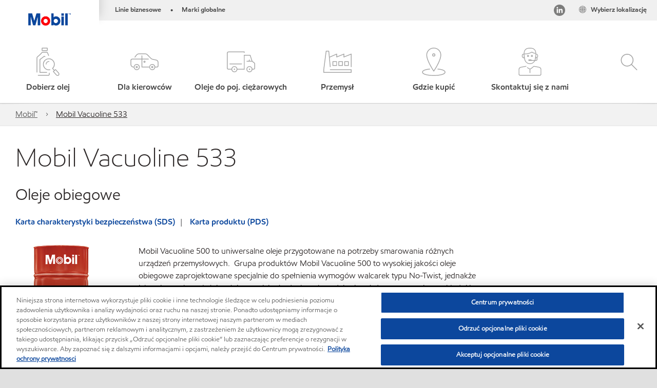

--- FILE ---
content_type: text/css
request_url: https://www.mobil.pl/assets/minified/css/datasheets.min.css?v=639001409253147105
body_size: 140
content:
ul#DataSheetTable{padding:0}ul#DataSheetTable li{border:1px solid #e6e6e6;width:100%}ul#DataSheetTable li .product-list-icon{padding:.625rem;vertical-align:top;width:60px}ul#DataSheetTable li .product-list-description{padding:.625rem 1.125rem .625rem .3125rem}ul#DataSheetTable.table.table-bordered li .product-list-description>a{color:#0c479d}.featured-item-image{display:block;margin-bottom:1rem}

--- FILE ---
content_type: application/javascript
request_url: https://www.mobil.pl/assets/minified/js/angular-analytics.min.js?v=639001409273190164
body_size: 4225
content:
analytics.eventConfig.push({target:"*",codeId:"c04",events:[{eventTarget:":not(.form-submit)[data-bs-toggle*=modal], .product-locator search-results [data-bs-toggle*=modal], .product-locator-ff search-results [data-bs-toggle*=modal]",eventType:"click",tags:{event:"navigation",componentName:"lightbox",componentId:"c04",eventType:"lightbox load click",elementType:[{rule:"$(context).hasClass('btn')",value:"lightbox button"},{rule:"true",value:"lightbox link"}],elementText:"",destinationUrl:"",titleText:"",parentName:"",parentOrdinal:"",parentTitle:""}}]},{target:".product-locator",events:[{eventTarget:".suggestLink",eventType:"click",tags:{componentId:"lsb",componentName:"locator search box",elementText:"",elementType:"locator search box",event:"locator",eventType:"locator search submit",searchSubType:"",searchTerm:"",searchType:""}},{eventTarget:"region-selector select",eventType:"change",tags:{componentId:"lcd",componentName:"locator country dropdown",elementText:"",elementType:"locator country select box",event:"locator",eventType:"locator country selection click",searchSubType:"",searchTerm:"",searchType:""}},{eventTarget:"search-results a[href^='mailto']:not(.btn):not(.buy-online-link),search-results a[href^='tel']:not(.btn):not(.buy-online-link)",eventType:"click",tags:{componentId:"lcl",componentName:"locator contact link",elementType:[{rule:"$(context).attr('href') && $(context).attr('href').toLowerCase().startsWith('mailto:')",value:"email link"},{rule:"$(context).attr('href') && $(context).attr('href').toLowerCase().startsWith('tel')",value:"phone number link"}],event:"locator",eventType:[{rule:"$(context).attr('href') && $(context).attr('href').toLowerCase().startsWith('mailto:')",value:"location click to email"},{rule:"$(context).attr('href') && $(context).attr('href').toLowerCase().startsWith('tel')",value:"location click to call"}],searchSubType:"",searchTerm:"",searchType:"",titleText:""}},{eventTarget:"search-results table a[data-analytics=contact], search-results .search-results-gdl .product-list-description a[data-analytics=contact]",eventType:"click",tags:{componentId:[{rule:"$(context).text().indexOf('http') > -1",value:"lwl"},{rule:"true",value:"lcl"}],componentName:[{rule:"$(context).text().indexOf('http') > -1",value:"locator website link"},{rule:"true",value:"locator contact link"}],elementType:[{rule:"$(context).text().indexOf('http') > -1",value:"location website link"},{rule:"true",value:"phone number link"}],event:"locator",eventType:[{rule:"$(context).text().indexOf('http') > -1",value:"location website outbound click"},{rule:"true",value:"location click to call"}],searchSubType:"",searchTerm:"",searchType:"",titleText:"",destinationUrl:"",elementText:""}},{eventTarget:"search-results .gdlResultContainer a[data-analytics=contact]",eventType:"click",tags:{componentId:[{rule:"$(context).text().indexOf('http') > -1",value:"lwl"},{rule:"true",value:"lcl"}],componentName:[{rule:"$(context).text().indexOf('http') > -1",value:"locator website link"},{rule:"true",value:"locator contact link"}],elementType:[{rule:"$(context).text().indexOf('http') > -1",value:"location website link"},{rule:"true",value:"phone number link"}],event:"locator",eventType:[{rule:"$(context).text().indexOf('http') > -1",value:"location website outbound click"},{rule:"true",value:"location click to call"}],searchSubType:"",searchTerm:"",searchType:"",titleText:"",destinationUrl:"",elementText:""}},{eventTarget:".gdlLocatorIcon",eventType:"click",tags:{componentId:"ldl",componentName:"locator directions link",elementText:"",elementType:"directions link",event:"locator",eventType:"directions outbound click",destinationUrl:"",parentListSource:"",parentName:"",parentTitle:"",searchType:"",searchSubType:"",searchTerm:"",titleText:""}},{eventTarget:"search-results .company_email",eventType:"click",tags:{componentId:"lcl",componentName:"locator contact link",elementText:"",elementType:"email link",event:"locator",eventType:"location click to email",destinationUrl:"",parentListSource:"",parentName:"",parentTitle:"",searchType:"",searchSubType:"",searchTerm:""}},{eventTarget:"search-results .company_gdl_email",eventType:"click",tags:{componentId:"lcl",componentName:"locator contact link",elementText:"",elementType:"email link",event:"locator",eventType:"location click to email",destinationUrl:"",parentListSource:"",parentName:"",parentTitle:"",searchType:"",searchSubType:"",searchTerm:""}},{eventTarget:"map",eventType:"telClick",tags:{componentId:"lcl",componentName:"locator contact link",elementType:"phone number link",event:"locator",eventType:"location click to call",searchSubType:"",searchTerm:"",searchType:"",titleText:""}},{eventTarget:"search-results a:not([href^='mailto'],[href^='tel']):not(.btn):not(.buy-online-link):not(.directionText):not([data-analytics=contact]):not(.gdlLocatorIcon):not(.company_email):not(.company_gdl_email)",eventType:"click",tags:{componentId:"ldl",componentName:"location detail link",destinationUrl:"",elementText:"",elementType:[{rule:"false",value:"locator logo link"},{rule:"true",value:"location title link"}],event:"locator",eventType:"location detail internal navigation click",searchSubType:"",searchTerm:"",searchType:"",titleText:""}},{eventTarget:"map",eventType:"linkClick",tags:{componentId:"ldl",componentName:"location detail link",destinationUrl:"",elementText:"",elementType:"location details link",event:"locator",eventType:"location detail internal navigation click",searchSubType:"",searchTerm:"",searchType:"",titleText:""}},{eventTarget:"map",eventType:"titleClick",tags:{componentId:"ldl",componentName:"location detail link",destinationUrl:"",elementText:"",elementType:"location title link",event:"locator",eventType:"location detail internal navigation click",searchSubType:"",searchTerm:"",searchType:"",titleText:""}},{eventTarget:"#searchContainer .locator-search",eventType:"click",tags:{componentId:"lsb",componentName:"locator search box",elementText:"",elementType:"locator search box",event:"locator",eventType:"locator search submit",searchSubType:"",searchTerm:"",searchType:""}},{eventTarget:"onResultsFetched",eventType:"click",tags:{componentId:"lrl",componentName:"locator results list",elementText:"",elementType:"locator search results list",event:"locator",eventType:"locator search results return",searchSubType:"",searchTerm:"",searchType:""}},{eventTarget:".sort-by-order button",eventType:"click",tags:{componentId:"lsd",componentName:"locator sort dropdown",elementText:"",elementType:"arrow icon",event:"locator",eventType:[{rule:"$(context).data('icon') === 'chevron-up' || $(context).find('[data-icon=chevron-up]').length",value:"sort ascending click"},{rule:"true",value:"sort descending click"}],searchSubType:"",searchTerm:"",searchType:""}},{eventTarget:".sort-by-filter",eventType:"change",tags:{componentId:"lsd",componentName:"locator sort dropdown",elementText:"",elementType:"sort select box",event:"locator",eventType:"sort selection click",searchSubType:"",searchTerm:"",searchType:""}},{eventTarget:"search-results .directionText[target=_blank]:not(.btn-secondary)",eventType:"click",tags:{componentId:"lgd",componentName:"locator get directions cta",destinationUrl:"",elementText:"",elementType:"get directions link",event:"locator",eventType:"get directions outbound click",searchSubType:"",searchTerm:"",searchType:"",titleText:""}},{eventTarget:"search-results .btn-secondary .directionText",eventType:"click",tags:{componentId:"lgd",componentName:"locator get directions cta",destinationUrl:"",elementText:"",elementType:"get directions link",event:"locator",eventType:"get directions outbound click",searchSubType:"",searchTerm:"",searchType:"",titleText:""}},{eventTarget:"search-results .btn-secondary.directionText",eventType:"click",tags:{componentId:"lgd",componentName:"locator get directions cta",destinationUrl:"",elementText:"",elementType:"get directions link",event:"locator",eventType:"get directions outbound click",searchSubType:"",searchTerm:"",searchType:"",titleText:""}},{eventTarget:"map",eventType:"dirClick",tags:{componentId:"lgd",componentName:"locator get directions cta",destinationUrl:"",elementText:"",elementType:"get directions link",event:"locator",eventType:"get directions outbound click",searchSubType:"",searchTerm:"",searchType:"",titleText:""}},{eventTarget:"search-results .form-submit",eventType:"click",tags:{componentId:"llf",componentName:"locator leave feedback",elementText:"",elementType:"leave feedback button",event:"locator",eventType:"location leave feedback click",searchSubType:"",searchTerm:"",searchType:"",titleText:""}},{eventTarget:".buy-online-link",eventType:"click",tags:{componentId:"loo",componentName:"locator order online link",destinationUrl:"",elementText:"",elementType:"order online button",event:"locator",eventType:"location order online outbound click",searchSubType:"",searchTerm:"",searchType:"",titleText:""}},{eventTarget:"map",eventType:"pinClick",tags:{componentId:"sp01",componentName:"map",elementType:"locator map",event:"locator",eventType:"map pin click",searchSubType:"",searchTerm:"",searchType:""}},{eventTarget:"franchise-filter select",eventType:"change",tags:{componentId:"lbd",componentName:"locator brand dropdown",elementText:"",elementType:"brand select box",event:"locator",eventType:"brand filter selection click",searchSubType:"",searchTerm:"",searchType:""}},{eventTarget:".form-amenities > input",eventType:"click",tags:{componentId:"lf",componentName:"locator facet",elementText:"",elementType:"search filter selection box",event:"locator",eventType:[{rule:"$(context).is(':checked')",value:"locator filter selection click"},{rule:"true",value:"locator filter deselection click"}],searchSubType:"",searchTerm:"",searchType:""}},{eventTarget:"checkbox-filter input",eventType:"click",tags:{componentId:"lf",componentName:"locator facet",elementText:"",elementType:"search filter selection box",event:"locator",eventType:[{rule:"$(context).is(':checked')",value:"locator filter selection click"},{rule:"true",value:"locator filter deselection click"}],searchSubType:"",searchTerm:"",searchType:""}},{eventTarget:"view-toggle .btn",eventType:"click",tags:{componentId:"lvt",componentName:"locator view toggle",elementText:"",elementType:"toggle button",event:"locator",eventType:[{rule:"$(context).hasClass('btn-list')",value:"list toggle click"},{rule:"true",value:"map toggle click"}],searchSubType:"",searchTerm:"",searchType:""}},{eventTarget:".sort-component > div:not(.sort-results-by)",eventType:"click",tags:{componentId:"lstc",componentName:"locator search type change",elementText:"",elementType:[{rule:"$(context).hasClass('form-check-inline') || $(context).parent().hasClass('form-check-inline')",value:"location service radio button"},{rule:"true",value:"location service link"}],event:"locator",eventType:"location service selection click",searchSubType:"",searchTerm:"",searchType:""}},{eventTarget:".header-aviation .aviation-links a",eventType:"click",tags:{componentId:"lstc",componentName:"locator search type change",elementText:"",elementType:"location service link",event:"locator",eventType:"location service selection click",searchSubType:"",searchTerm:"",searchType:""}},{eventTarget:".header-aviation .aviation-options .form-check-inline",eventType:"click",tags:{componentId:"lstc",componentName:"locator search type change",elementText:"",elementType:"location service radio button",event:"locator",eventType:"location service selection click",searchSubType:"",searchTerm:"",searchType:""}},{eventTarget:"map",eventType:"websiteClick",tags:{componentId:"lwl",componentName:"locator website link",elementText:"",elementType:"location website link",event:"locator",eventType:"location website outbound click",destinationUrl:"",searchSubType:"",searchTerm:"",searchType:"",titleText:""}},{eventTarget:".pvlrow .btn",eventType:"click",tags:{componentId:"lstc",componentName:"locator search type change",elementText:"",elementType:"location service button",event:"locator",eventType:"location service selection click",searchSubType:"",searchTerm:"",searchType:""}},{eventTarget:".distributor a",eventType:"click",tags:{componentId:"lfl",componentName:"locator footer link",elementText:"",elementType:"locator footer link",event:"locator",eventType:"locator footer internal navigation click",destinationUrl:""}},{eventTarget:"onInvoiceClick",eventType:"click",tags:{componentId:"li",componentName:"locator invoice button click",elementText:"",elementType:"invoice button",event:"locator",eventType:"invoice outbound click",destinationUrl:"",searchSubType:"",searchTerm:"",searchType:"",titleText:""}}]},{target:".product-locator-ff",events:[{eventTarget:"searchIconClick",eventType:"click",tags:{componentId:"ldl",componentName:"location detail link",destinationUrl:"",elementType:"location details link",event:"locator",eventType:"location detail internal navigation click",searchTerm:"",searchType:"",titleText:""}},{eventTarget:".suggestLink",eventType:"click",tags:{componentId:"lsb",componentName:"locator search box",elementText:"",elementType:"locator search box",event:"locator",eventType:"locator search submit",searchSubType:"",searchTerm:"",searchType:""}},{eventTarget:"region-selector select",eventType:"change",tags:{componentId:"lcd",componentName:"locator country dropdown",elementText:"",elementType:"locator country select box",event:"locator",eventType:"locator country selection click",searchSubType:"",searchTerm:"",searchType:""}},{eventTarget:"search-results a[href^='mailto']:not(.btn):not(.buy-online-link),search-results a[href^='tel']:not(.btn):not(.buy-online-link)",eventType:"click",tags:{componentId:"lcl",componentName:"locator contact link",elementType:[{rule:"$(context).attr('href') && $(context).attr('href').toLowerCase().startsWith('mailto:')",value:"email link"},{rule:"$(context).attr('href') && $(context).attr('href').toLowerCase().startsWith('tel')",value:"phone number link"}],event:"locator",eventType:[{rule:"$(context).attr('href') && $(context).attr('href').toLowerCase().startsWith('mailto:')",value:"location click to email"},{rule:"$(context).attr('href') && $(context).attr('href').toLowerCase().startsWith('tel')",value:"location click to call"}],searchSubType:"",searchTerm:"",searchType:"",titleText:""}},{eventTarget:"search-results table a[data-analytics=contact]",eventType:"click",tags:{componentId:[{rule:"$(context).text().indexOf('http') > -1",value:"lwl"},{rule:"true",value:"lcl"}],componentName:[{rule:"$(context).text().indexOf('http') > -1",value:"locator website link"},{rule:"true",value:"locator contact link"}],elementType:[{rule:"$(context).text().indexOf('http') > -1",value:"location website link"},{rule:"true",value:"phone number link"}],event:"locator",eventType:[{rule:"$(context).text().indexOf('http') > -1",value:"location website outbound click"},{rule:"true",value:"location click to call"}],searchSubType:"",searchTerm:"",searchType:"",titleText:"",destinationUrl:"",elementText:""}},{eventTarget:"map",eventType:"telClick",tags:{componentId:"lcl",componentName:"locator contact link",elementType:"phone number link",event:"locator",eventType:"location click to call",searchSubType:"",searchTerm:"",searchType:"",titleText:""}},{eventTarget:"search-results a:not([href^='mailto'],[href^='tel']):not(.btn):not(.buy-online-link):not(.directionText):not([data-analytics=contact])",eventType:"click",tags:{componentId:"ldl",componentName:"location detail link",destinationUrl:"",elementText:"",elementType:[{rule:"false",value:"locator logo link"},{rule:"true",value:"location title link"}],event:"locator",eventType:"location detail internal navigation click",searchSubType:"",searchTerm:"",searchType:"",titleText:""}},{eventTarget:"map",eventType:"linkClick",tags:{componentId:"ldl",componentName:"location detail link",destinationUrl:"",elementText:"",elementType:"location details link",event:"locator",eventType:"location detail internal navigation click",searchSubType:"",searchTerm:"",searchType:"",titleText:""}},{eventTarget:"map",eventType:"titleClick",tags:{componentId:"ldl",componentName:"location detail link",destinationUrl:"",elementText:"",elementType:"location title link",event:"locator",eventType:"location detail internal navigation click",searchSubType:"",searchTerm:"",searchType:"",titleText:""}},{eventTarget:"#searchContainer #searchbuttonnewlocator",eventType:"click",tags:{componentId:"lsb",componentName:"locator search box",elementText:"",elementType:"locator search box",event:"locator",eventType:"locator search submit",searchSubType:"",searchTerm:"",searchType:""}},{eventTarget:"onResultsFetched",eventType:"click",tags:{componentId:"lrl",componentName:"locator results list",elementText:"",elementType:"locator search results list",event:"locator",eventType:"locator search results return",searchSubType:"",searchTerm:"",searchType:""}},{eventTarget:".sort-by-order button",eventType:"click",tags:{componentId:"lsd",componentName:"locator sort dropdown",elementText:"",elementType:"arrow icon",event:"locator",eventType:[{rule:"$(context).data('icon') === 'chevron-up' || $(context).find('[data-icon=chevron-up]').length",value:"sort ascending click"},{rule:"true",value:"sort descending click"}],searchSubType:"",searchTerm:"",searchType:""}},{eventTarget:".sort-by-filter",eventType:"change",tags:{componentId:"lsd",componentName:"locator sort dropdown",elementText:"",elementType:"sort select box",event:"locator",eventType:"sort selection click",searchSubType:"",searchTerm:"",searchType:""}},{eventTarget:"search-results .directions-btn[type=button]:not(.btn-secondary)",eventType:"click",tags:{componentId:"lgd",componentName:"locator get directions cta",destinationUrl:"",elementText:"",elementType:"get directions link",event:"locator",eventType:"get directions outbound click",searchSubType:"",searchTerm:"",searchType:"",titleText:""}},{eventTarget:"search-results .btn-secondary .directionText",eventType:"click",tags:{componentId:"lgd",componentName:"locator get directions cta",destinationUrl:"",elementText:"",elementType:"get directions link",event:"locator",eventType:"get directions outbound click",searchSubType:"",searchTerm:"",searchType:"",titleText:""}},{eventTarget:"map",eventType:"dirClick",tags:{componentId:"lgd",componentName:"locator get directions cta",destinationUrl:"",elementText:"",elementType:"get directions link",event:"locator",eventType:"get directions outbound click",searchSubType:"",searchTerm:"",searchType:"",titleText:""}},{eventTarget:".buy-online-link",eventType:"click",tags:{componentId:"loo",componentName:"locator order online link",destinationUrl:"",elementText:"",elementType:"order online button",event:"locator",eventType:"location order online outbound click",searchSubType:"",searchTerm:"",searchType:"",titleText:""}},{eventTarget:"map, .sp01-map",eventType:"pinClick",tags:{componentId:"sp01",componentName:"map",elementType:"locator map",event:"locator",eventType:"map pin click",searchSubType:"",searchTerm:"",searchType:""}},{eventTarget:"franchise-filter select",eventType:"change",tags:{componentId:"lbd",componentName:"locator brand dropdown",elementText:"",elementType:"brand select box",event:"locator",eventType:"brand filter selection click",searchSubType:"",searchTerm:"",searchType:""}},{eventTarget:".form-amenities > input",eventType:"click",tags:{componentId:"lf",componentName:"locator facet",elementText:"",elementType:"search filter selection box",event:"locator",eventType:[{rule:"$(context).is(':checked')",value:"locator filter selection click"},{rule:"true",value:"locator filter deselection click"}],searchSubType:"",searchTerm:"",searchType:""}},{eventTarget:"checkbox-filter input",eventType:"click",tags:{componentId:"lf",componentName:"locator facet",elementText:"",elementType:"search filter selection box",event:"locator",eventType:[{rule:"$(context).is(':checked')",value:"locator filter selection click"},{rule:"true",value:"locator filter deselection click"}],searchSubType:"",searchTerm:"",searchType:""}},{eventTarget:"view-toggle .btn",eventType:"click",tags:{componentId:"lvt",componentName:"locator view toggle",elementText:"",elementType:"toggle button",event:"locator",eventType:[{rule:"$(context).hasClass('btn-list')",value:"list toggle click"},{rule:"true",value:"map toggle click"}],searchSubType:"",searchTerm:"",searchType:""}},{eventTarget:".sort-component > div:not(.sort-results-by)",eventType:"click",tags:{componentId:"lstc",componentName:"locator search type change",elementText:"",elementType:[{rule:"$(context).hasClass('form-check-inline') || $(context).parent().hasClass('form-check-inline')",value:"location service radio button"},{rule:"true",value:"location service link"}],event:"locator",eventType:"location service selection click",searchSubType:"",searchTerm:"",searchType:""}},{eventTarget:".header-aviation .aviation-links a",eventType:"click",tags:{componentId:"lstc",componentName:"locator search type change",elementText:"",elementType:"location service link",event:"locator",eventType:"location service selection click",searchSubType:"",searchTerm:"",searchType:""}},{eventTarget:".header-aviation .aviation-options .form-check-inline",eventType:"click",tags:{componentId:"lstc",componentName:"locator search type change",elementText:"",elementType:"location service radio button",event:"locator",eventType:"location service selection click",searchSubType:"",searchTerm:"",searchType:""}},{eventTarget:"map",eventType:"websiteClick",tags:{componentId:"lwl",componentName:"locator website link",elementText:"",elementType:"location website link",event:"locator",eventType:"location website outbound click",destinationUrl:"",searchSubType:"",searchTerm:"",searchType:"",titleText:""}},{eventTarget:".pvlrow .btn",eventType:"click",tags:{componentId:"lstc",componentName:"locator search type change",elementText:"",elementType:"location service button",event:"locator",eventType:"location service selection click",searchSubType:"",searchTerm:"",searchType:""}},{eventTarget:".distributor a",eventType:"click",tags:{componentId:"lfl",componentName:"locator footer link",elementText:"",elementType:"locator footer link",event:"locator",eventType:"locator footer internal navigation click",destinationUrl:""}},{eventTarget:"onInvoiceClick",eventType:"click",tags:{componentId:"li",componentName:"locator invoice button click",elementText:"",elementType:"invoice button",event:"locator",eventType:"invoice outbound click",destinationUrl:"",searchSubType:"",searchTerm:"",searchType:"",titleText:""}}]},{target:".product-locator",codeId:"syl",events:[{eventTarget:"allow-location",eventType:"click",tags:{event:"locator",componentName:"share your location",componentId:"syl",elementText:"allow",eventType:"locator",elementType:"location allowed in browser"}}]},{target:".product-locator",codeId:"syl",events:[{eventTarget:"block-location",eventType:"click",tags:{event:"locator",componentName:"share your location",componentId:"syl",elementText:"block",eventType:"locator",elementType:"location blocked in browser"}}]},{target:".product-locator-ff",codeId:"syl",events:[{eventTarget:"allow-location",eventType:"click",tags:{event:"locator",componentName:"share your location",componentId:"syl",elementText:"allow",eventType:"locator",elementType:"location allowed in browser"}}]},{target:".product-locator-ff",codeId:"syl",events:[{eventTarget:"block-location",eventType:"click",tags:{event:"locator",componentName:"share your location",componentId:"syl",elementText:"block",eventType:"locator",elementType:"location blocked in browser"}}]},{target:".component.product-selector",codeId:"psall",events:[{eventTarget:"triggerOnNavigateToRecommendation",eventType:"click",tags:{componentId:"psall",componentName:"product selector",destinationUrl:"",elementText:"",elementType:"view recommendation auto navigation",event:"product",eventType:"view recommendations internal navigation click",searchFacets:""}},{eventTarget:"triggerNavigateToRecommendationAutoSuggest",eventType:"click",tags:{componentId:"psall",componentName:"product selector",destinationUrl:"",elementText:"",elementType:"view recommendation auto navigation",event:"product",eventType:"view recommendations internal navigation click",searchFacets:""}},{eventTarget:"onCategoryIconClick",eventType:"click",tags:{componentId:"fo02",componentName:"select box",elementText:"",elementType:"icon select box",event:"product",eventType:"ps icon selection click",titleText:""}},{eventTarget:".iconsContainer a[href*=\\http]",eventType:"click",tags:{componentName:"select box",componentId:"fo02",eventType:[{rule:"$(context).prop('hostname') !== window.location.hostname",value:"outbound click"},{rule:"true",value:"outbound click"}],event:[{rule:"$(context).prop('hostname') !== window.location.hostname",value:"outbound"},{rule:"true",value:"outbound"}],elementText:"",elementType:"icon select box link",titleText:"",destinationUrl:"",anchorTag:"anchor-link"}},{eventTarget:"a:not([href^=\\#],[href*=\\http]):not([href*='javascript:void(0)'])",eventType:"click",tags:{componentName:"select box",componentId:"fo02",eventType:[{rule:"true",value:"select box internal navigation click"}],event:[{rule:"true",value:"navigation"}],elementText:"",elementType:"icon select box link",destinationUrl:"",anchorTag:"anchor-link",titleText:""}},{eventTarget:".cant-find-contact.tell-us",eventType:"click",tags:{componentId:"psall",componentName:"product selector",destinationUrl:"",elementText:"",elementType:"tell us link",event:"navigation",eventType:"tell us lightbox load click"}},{eventTarget:".cant-find-contact.top a",eventType:"click",tags:{componentId:"psall",componentName:"product selector",destinationUrl:"",elementText:"",elementType:"tell us link",event:"navigation",eventType:"tell us lightbox load click"}},{eventTarget:".selector-search .search",eventType:"click",tags:{componentId:"psall",componentName:"product selector",elementText:"search",elementType:"product selector search box",event:"product",eventType:"product selector search submit",titleText:""}},{eventTarget:".button-contact-container .btn-primary",eventType:"click",tags:{componentId:"psall",componentName:"product selector",destinationUrl:"",elementText:"",elementType:"view recommendation button",event:"product",eventType:"view recommendations internal navigation click",searchFacets:""}},{eventTarget:".cant-find-contact.bottom a",eventType:"click",tags:{componentId:"psall",componentName:"product selector",destinationUrl:"",elementText:"",elementType:"tell us link",event:"navigation",eventType:"tell us lightbox load click"}},{eventTarget:".BVRRRatingSummaryLink a",eventType:"click",tags:{componentId:"psbv",componentName:"bazaarvoice",destinationUrl:"",elementText:"",elementType:[{rule:"$(context).data('analytics')  === 'bazaarvoice'",value:"bazaarvoice write review link"},{rule:"true",value:"bazaarvoice all reviews link"}],event:"navigation",eventType:[{rule:"$(context).data('analytics')  === 'bazaarvoice'",value:"write a review internal navigation click"},{rule:"true",value:"read all reviews internal navigation click"}],highlyRec:"",parentName:"tabs",parentTitle:"",refinementCategory:"",starRating:"",titleText:""}}]},{target:".product-selector",codeId:"ldcl",events:[{eventTarget:".showProd",eventType:"click",tags:{componentId:"psallr",componentName:"product selector recommendations",elementText:"",elementType:"recommendation list refinement",event:"navigation",refinementCategory:"",eventType:[{rule:"true",value:"show products click"}],parentName:"tabs",parentTitle:""}}]},{target:".product-selector",codeId:"ldcl",events:[{eventTarget:".hideProd",eventType:"click",tags:{componentId:"psallr",componentName:"product selector recommendations",elementText:"",elementType:"recommendation list refinement",event:"navigation",eventType:[{rule:"true",value:"hide products click"}],refinementCategory:"",parentName:"tabs",parentTitle:""}}]},{target:".recommendations-wizard",codeId:"psil",events:[{eventTarget:".view-recommendations",eventType:"click",tags:{componentId:"psil",componentName:"industrial lubricant selector",destinationUrl:"",elementText:"",elementType:"recommendations wizard button",event:"product",eventType:"recommendations wizard internal navigation click"}},{eventTarget:"a:not(.view-recommendations)",eventType:"click",tags:{componentId:"psil",componentName:"industrial lubricant selector",destinationUrl:"",elementText:"",elementType:"recommendations wizard drilldown link",event:"product",eventType:"recommendations wizard drilldown click",listOrdinal:{ref:".lists",ele:"li a"},titleText:""}}]},{target:"searchInputClickLocator",events:[{eventTarget:"SearchBoxSearchLocator",eventType:"click",tags:{componentId:"lsb",componentName:"locator search box",elementText:"",elementType:"locator search box",event:"locator",eventType:"locator search submit",searchSubType:"",searchTerm:"",searchType:""}}]});
//# sourceMappingURL=angular-analytics.min.js.map

--- FILE ---
content_type: application/javascript
request_url: https://www.mobil.pl/assets/js/angular-apps/dist/product-selector/runtime.js
body_size: 460
content:
(()=>{"use strict";var e,_={},p={};function n(e){var a=p[e];if(void 0!==a)return a.exports;var r=p[e]={exports:{}};return _[e].call(r.exports,r,r.exports,n),r.exports}n.m=_,e=[],n.O=(a,r,f,l)=>{if(!r){var u=1/0;for(t=0;t<e.length;t++){for(var[r,f,l]=e[t],s=!0,c=0;c<r.length;c++)(!1&l||u>=l)&&Object.keys(n.O).every(h=>n.O[h](r[c]))?r.splice(c--,1):(s=!1,l<u&&(u=l));if(s){e.splice(t--,1);var o=f();void 0!==o&&(a=o)}}return a}l=l||0;for(var t=e.length;t>0&&e[t-1][2]>l;t--)e[t]=e[t-1];e[t]=[r,f,l]},n.n=e=>{var a=e&&e.__esModule?()=>e.default:()=>e;return n.d(a,{a}),a},n.d=(e,a)=>{for(var r in a)n.o(a,r)&&!n.o(e,r)&&Object.defineProperty(e,r,{enumerable:!0,get:a[r]})},n.o=(e,a)=>Object.prototype.hasOwnProperty.call(e,a),(()=>{var e={121:0};n.O.j=f=>0===e[f];var a=(f,l)=>{var c,o,[t,u,s]=l,v=0;if(t.some(b=>0!==e[b])){for(c in u)n.o(u,c)&&(n.m[c]=u[c]);if(s)var d=s(n)}for(f&&f(l);v<t.length;v++)n.o(e,o=t[v])&&e[o]&&e[o][0](),e[o]=0;return n.O(d)},r=self.webpackChunkproduct_selector=self.webpackChunkproduct_selector||[];r.forEach(a.bind(null,0)),r.push=a.bind(null,r.push.bind(r))})()})();